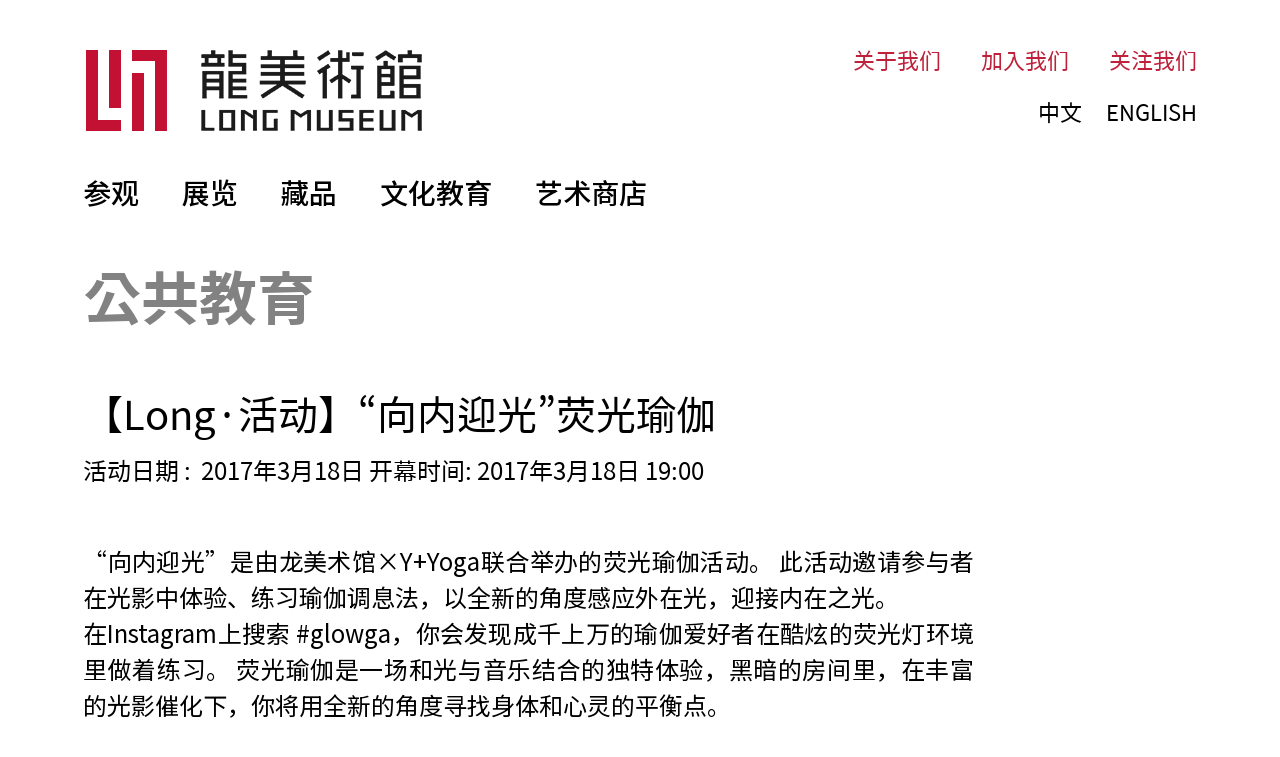

--- FILE ---
content_type: text/html; Charset=utf-8
request_url: http://www.thelongmuseum.org/list-389/1292.html
body_size: 8317
content:
<!doctype html>
<html>
<head>

<meta charset="utf-8">
<meta http-equiv="X-UA-Compatible" content="IE=edge" >
<meta name="referrer" content="no-referrer">
<meta name="referrer" content="no-referrer-when-downgrade">
<meta name="referrer" content="origin">
<meta name="viewport" content="width=device-width,height=device-height,inital-scale=1.0,maximum-scale=1.0,user-scalable=no;"/>
<meta name="Keywords" content="" />
<meta name="Description" content="" />

<title>【Long·活动】“向内迎光”荧光瑜伽 - 龙美术馆 | Long Museum</title>

<link href="/statics/js/bootstrap/css/bootstrap.min.css" rel="stylesheet">
<script src="/statics/js/jquery-3.5.1.min.js"></script>
<script src="/statics/js/bootstrap/js/bootstrap.min.js"></script>
<script src="/statics/js/common.js"></script>
<script src="/statics/js/toucher.js"></script>
<link rel="stylesheet" href="https://fonts.loli.net/css?family=Noto+Sans+SC:100,300,400,500,700,900">
<link href="/statics/js/bootstrap/css/bootstrap.menu.css" rel="stylesheet">
<link href="/statics/js/bootstrap/css/font-awesome.min.css" rel="stylesheet" charset="utf-8">
<link rel="stylesheet" type="text/css" href="/statics/css/style.css"/>
<style>
@media (max-width: 767px) {
.col-xs-6 {
   width: 49.7% !important;
}
}
</style>
</head>

<body>

<nav class="navbar navbar-default">
<div class="container">
<div class="navbar-header">

<div id="oiBtn" class="hc-oi" data-toggle="collapse" data-target="#navbar" aria-expanded="false" aria-controls="navbar" >
<em></em></div>
<a href="/" class="navbar-brand"><img src="/statics/img/logo.png"></a></div>

<div id="navbar" class="navbar-collapse collapse">
<ul class="nav navbar-nav navbar-right">

<li class="dropdown topnav"><a href="javascript:;" data-toggle="dropdown" role="button" aria-haspopup="true" aria-expanded="false" class="dropdown-toggle">参观</a><ul class="dropdown-menu">

<li class="nav-wrap container">
<div style="height:430px;" class="nav-content">
<ul style="display:block; padding-top:35px; float:left;">

<li><a href="/page-356.html" style="display:block;font-size:45px;margin-bottom:7px;font-weight:400;font-family:tp-regular,Noto Sans SC;">购票信息</a></li>

<li><a href="/page-357.html" style="display:block;font-size:45px;margin-bottom:7px;font-weight:400;font-family:tp-regular,Noto Sans SC;">开放时间</a></li>

<li><a href="/page-358.html" style="display:block;font-size:45px;margin-bottom:7px;font-weight:400;font-family:tp-regular,Noto Sans SC;">预约参观</a></li>

<li><a href="/page-359.html" style="display:block;font-size:45px;margin-bottom:7px;font-weight:400;font-family:tp-regular,Noto Sans SC;">交通信息</a></li>

<li><a href="/news.html" style="display:block;font-size:45px;margin-bottom:7px;font-weight:400;font-family:tp-regular,Noto Sans SC;">资讯</a></li>
</ul>
<ul style="display:block; padding-top:35px; float:right;font-size:36px; width:45%; font-weight:500;line-height: 46px;text-align: justify;text-justify: inter-ideograph;" class="nav-content-tips">
参观龙美术馆（西岸馆）无需预约，请在服务台直接购票参观。
</ul>
</div>
<a href="javascript:;" style="font-size:58px; background:#fff; padding:0px; color:#000;font-weight: normal;font-family:Noto Sans SC !important;" class="nav-close">
×</a></li>

</ul></li>

<li class="dropdown topnav"><a href="javascript:;" data-toggle="dropdown" role="button" aria-haspopup="true" aria-expanded="false" class="dropdown-toggle">展览</a><ul class="dropdown-menu">

<li class="nav-wrap container">

<div style="height:430px;" class="nav-content">
<ul style="display:block; padding-top:35px; float:left;">

<li><a href="/exhibition-current.html" style="display:block;font-size:45px;margin-bottom:7px;font-weight:400;font-family:tp-regular,Noto Sans SC;">正在展览</a></li>
<li><a href="/exhibition-past.html" style="display:block;font-size:45px;margin-bottom:7px;font-weight:400;font-family:tp-regular,Noto Sans SC;">往期展览</a></li>
<li><a href="/exhibition-upcoming.html" style="display:block;font-size:45px;margin-bottom:7px;font-weight:400;font-family:tp-regular,Noto Sans SC;">展览预告</a></li>
</ul>

<ul style="display:block; padding-top:35px; float:right;font-size:36px; width:45%; font-weight:500;line-height: 46px;text-align: justify;text-justify: inter-ideograph;" class="nav-content-tips">
参观龙美术馆（西岸馆）无需预约，请在服务台直接购票参观。
</ul>
</div>

<a href="javascript:;" style="font-size:58px; background:#fff; padding:0px; color:#000;font-weight: normal;font-family:Noto Sans SC !important;" class="nav-close">
×</a></li>

</ul></li>

<li class="dropdown topnav"><a href="javascript:;" data-toggle="dropdown" role="button" aria-haspopup="true" aria-expanded="false" class="dropdown-toggle">藏品</a><ul class="dropdown-menu">

<li class="nav-wrap container">

<div style="height:430px;" class="nav-content">
<ul style="display:block; padding-top:35px; float:left;">
<li><a href="/collection.html" style="display:none;font-size:45px;margin-bottom:7px;font-weight:400;font-family:tp-regular,Noto Sans SC;">精选藏品</a></li>

		
		<li><a href="/list-318.html" style="display:block;font-size:45px;margin-bottom:7px;font-weight:400;font-family:tp-regular,Noto Sans SC;color:#BF213B !important;">红色经典艺术</a></li>

		
		<li><a href="/list-317.html" style="display:block;font-size:45px;margin-bottom:7px;font-weight:400;font-family:tp-regular,Noto Sans SC;">中国传统艺术</a></li>

		
		<li><a href="/list-319.html" style="display:block;font-size:45px;margin-bottom:7px;font-weight:400;font-family:tp-regular,Noto Sans SC;">中国现当代艺术</a></li>

		
		<li><a href="/list-402.html" style="display:block;font-size:45px;margin-bottom:7px;font-weight:400;font-family:tp-regular,Noto Sans SC;">国外现当代艺术</a></li>

</ul>

<ul style="display:block; padding-top:35px; float:right;font-size:36px; width:45%; font-weight:500;line-height: 46px;text-align: justify;text-justify: inter-ideograph;" class="nav-content-tips">
参观龙美术馆（西岸馆）无需预约，请在服务台直接购票参观。
</ul>
</div>

<a href="javascript:;" style="font-size:58px; background:#fff; padding:0px; color:#000;font-weight: normal;font-family:Noto Sans SC !important;" class="nav-close">
×</a></li>

</ul></li>

<li class="dropdown topnav"><a href="javascript:;" data-toggle="dropdown" role="button" aria-haspopup="true" aria-expanded="false" class="dropdown-toggle">文化教育</a><ul class="dropdown-menu">

<li class="nav-wrap container">

<div style="height:430px;" class="nav-content">
<ul style="display:block; padding-top:35px; float:left;">

<li><a href="/list-384.html" style="display:block;font-size:45px;margin-bottom:7px;font-weight:400;font-family:tp-regular,Noto Sans SC;">学术活动</a></li>
<li><a href="/list-385.html" style="display:block;font-size:45px;margin-bottom:7px;font-weight:400;font-family:tp-regular,Noto Sans SC;">公共教育</a></li>
</ul>

<ul style="display:block; padding-top:35px; float:right;font-size:36px; width:45%; font-weight:500;line-height: 46px;text-align: justify;text-justify: inter-ideograph;" class="nav-content-tips">
参观龙美术馆（西岸馆）无需预约，请在服务台直接购票参观。
</ul>
</div>

<a href="javascript:;" style="font-size:58px; background:#fff; padding:0px; color:#000;font-weight: normal;font-family:Noto Sans SC !important;" class="nav-close">
×</a></li>

</ul></li>

<li class="topnav nav-id-5"><a href="/page-363.html" role="button" aria-haspopup="true" aria-expanded="false" class="dropdown-toggle">艺术商店</a></li>

<li class="topnav navtop nav-id-6" style="position: absolute;top: 5px;right: 26.5%;"><a href="/page-352.html" role="button" aria-haspopup="true" aria-expanded="false" class="dropdown-toggle" style="color:#BF213B;margin-right:0px;padding:0px; font-size:22px;font-weight:400;font-family:tp-regular,Noto Sans SC;">关于我们</a></li>
<li class="topnav navtop nav-id-7" style="position: absolute;top: 5px;right: 16.5%;"><a href="/page-366.html" role="button" aria-haspopup="true" aria-expanded="false" class="dropdown-toggle" style="color:#BF213B;margin-right:0px;padding:0px;font-size:22px;font-weight:400;font-family:tp-regular,Noto Sans SC;">加入我们</a></li>
<li class="topnav navtop nav-id-8" style="position: absolute;top: 5px;right: 6.5%;"><a href="/page-365.html" role="button" aria-haspopup="true" aria-expanded="false" class="dropdown-toggle" style="color:#BF213B;margin-right:0px;padding:0px;font-size:22px;font-weight:400;font-family:tp-regular,Noto Sans SC;">关注我们</a></li>

<li style="position: absolute; top: 230px;  z-index: 99999; width: 35%; font-size: 32px; right: 6%;display:none;text-align: justify;text-justify: inter-ideograph;" class="nav-m-tips">
参观龙美术馆（西岸馆）无需预约，请在服务台直接购票参观。</li>

<li class="topnav navtop navchn nav-id-9" style="position: absolute;top: 57px;right: 15.5%;"><a href="/" role="button" aria-haspopup="true" aria-expanded="false" class="dropdown-toggle" style="margin-right:0px;padding:0px;font-size:22px;font-weight:400;font-family:tp-regular,Noto Sans SC;">中文</a></li>

<li class="topnav navtop nav-id-10" style="position: absolute;top: 57px;right: 6.5%;text-transform:none;"><a href="/en/" id="language" role="button" aria-haspopup="true" aria-expanded="false" class="dropdown-toggle" style="margin-right:0px;padding:0px;font-size:22px;font-weight:400;letter-spacing:0px;font-family:tp-regular,Noto Sans SC;">ENGLISH<font class="top-lan-en" style="display:none;"> VERSION</font></a></li>
</ul></div></div></nav>

<script>
     var language = window.location.href;
     language=language.replace("org/","org/en/");
     document.getElementById("language").href = language;
</script>

<style>


.footer {
    margin-top:102px;
}

.fi-page-main{margin-top:165px !important;}

.page-info-news{margin-top:54px;}
.page-info-news-title{font-size:40px;line-height:44px;font-weight:400;font-family:tp-regular,Noto Sans SC; margin-bottom:22px;width:80%;}
.page-info-news-date{font-size:24px;line-height:24px;font-weight:400;font-family:tp-regular,Noto Sans SC;}
.page-info-news-content{font-size:24px;line-height:36px; margin-top:60px;width:80%;color:#000;text-align: justify;text-justify: inter-ideograph; padding-bottom: 17px;}
.page-info-news-content a{color:#000 !important; text-decoration:underline !important;}
.page-info-news-content h3,.page-info-news-content strong{font-weight:500;}
.page-info-news-content *{font-size:24px !important; line-height:36px !important; font-family:Noto Sans SC !important;}

.page-info-edu{margin-top:54px;}
.page-info-edu-title{font-size:40px;line-height:44px;font-weight:400;font-family:tp-regular,Noto Sans SC; margin-bottom:22px;width:80%;}
.page-info-edu-date{font-size:24px;line-height:24px;font-weight:400;font-family:tp-regular,Noto Sans SC;margin-bottom:60px;}
.page-info-edu-content {font-size:24px !important;line-height:36px !important;font-family: Noto Sans SC, sans-serif !important;width:80%;color:#000;text-align: justify;text-justify: inter-ideograph;}
.page-info-edu-content span,.page-info-edu-content p,.page-info-edu-content h3,.page-info-edu-content div{font-size:24px !important;line-height:36px !important; font-family: Noto Sans SC, sans-serif !important;}
.page-info-edu-content h3,.page-info-edu-content strong{font-size:24px !important;line-height:36px !important; font-weight:500;font-family: Noto Sans SC, sans-serif !important;}
.page-info-edu-content .box{padding:0px !important; margin-top:0px !important;margin-bottom:40px !important;}
.page-info-edu-content a{color:#000 !important; text-decoration:underline !important;}
.page-info-edu-intro{font-weight:400;font-size:24px !important;line-height:36px !important;color:#000 !important;font-family:tp-regular,Noto Sans SC !important;

}
.page-info-edu-intro table{width:100% !important;}
.page-info-edu-intro table tr td{height:auto !important;}
.page-info-edu-intro .ke-zeroborder tr>td:first-child{padding-right:0px;width:90px;vertical-align: top;}
.page-info-edu-intro .ke-zeroborder tr>td:nth-child(2){padding-left:10px;vertical-align: top;}

.page-info-cp-top{width:100%;margin-top:20px;}
.page-info-cp-content{width:80%;padding-bottom: 18px;}
.page-info-cp-top-img{display:inline-block;max-width:62%;vertical-align: top;}
.page-info-cp-top-title{display:inline-block; max-width:32%; margin-left:35px;vertical-align: bottom;padding-bottom: 5px;}
.page-info-cp-top-title p{font-weight:600;font-family:tp-bold,Noto Sans SC; font-size:40px; line-height:44px; margin-bottom:15px;}
.page-info-cp-top-title font{display:block;font-family:tp-regular,Noto Sans SC;font-size:24px;}
.page-info-cp-top-title span{display:block;font-family:tp-regular,Noto Sans SC;font-size:24px;white-space: pre-wrap;}
.page-info-cp-content{font-size:24px !important;line-height:36px !important;color:#000 !important;font-family: Noto Sans SC, sans-serif !important; margin-top:25px;text-align: justify;text-justify: inter-ideograph;}
.page-info-cp-content h3,.page-info-cp-content strong{font-size:24px !important;line-height:36px !important;color:#000 !important; font-weight:500;font-family: Noto Sans SC, sans-serif !important;}
.page-info-cp-content span,.page-info-cp-content p,.page-info-cp-content h3,.page-info-cp-content div{font-size:24px !important;line-height:36px !important; color:#000 !important;font-family: Noto Sans SC, sans-serif !important;}

.page-info-zl{margin-top:60px;}
.page-info-zl-top-left{width:25%;padding-right:10px;float:left;}
.page-info-zl-top-left>h1{font-weight:600;font-family:tp-bold,Noto Sans SC; font-size:40px; line-height:46px; margin-bottom:18px;white-space:pre-wrap;}
.page-info-zl-top-left>p{font-family:tp-regular,Noto Sans SC;font-size:24px; line-height:32px; margin-bottom:18px;}
.page-info-zl-top-left span{font-size:18px; line-height:26px;}
.page-info-zl-top-left span table{width:100% !important;}
.page-info-zl-top-left span table tr td{padding-bottom:5px;}
.page-info-zl-top-right{float:right;width:74%;text-align:left;}
.page-info-zl-top-right-img{margin-bottom:50px;}
.page-info-zl-top-right-content{font-size:24px;line-height:36px;margin-bottom:10px;color:#000;text-align: justify;text-justify: inter-ideograph;}
.page-info-zl-top-right-content strong{font-weight:500;}
.page-info-zl-top-right-content *{font-size:24px !important; line-height:36px !important; font-family:Noto Sans SC !important;}
.page-info-zl-photo{margin-top:50px;}
.page-info-zl-photo a{margin-bottom:20px; display:block;}
.page-info-zl-bottom{font-size:24px;line-height:36px;color:#000;margin-top:10px;text-align: justify;text-justify: inter-ideograph;}
.page-info-zl-bottom strong{font-weight:500;}
.page-info-zl-top-left .ke-zeroborder tr>td:first-child{padding-right:0px;width:25%;vertical-align: top;}
.page-info-zl-top-left .ke-zeroborder tr>td:nth-child(2){padding-left:10px;vertical-align: top;}

.zoom-pic{position:relative;}
.zoom-pic:hover dd{display:table !important;}
.zoom-pic dd{position:absolute;left:0px;top:0px; right:0px; bottom:0px; z-index:0;background:#fff; padding:15px;display:none; box-shadow: 0 0 7px rgba(0,0,0,.3);height:100%; width:101%; text-align:center;}
.zoom-pic dd img{max-height:100%;}

#toggle-photo{font-size:24px;color:#000; font-weight:500; position:relative;}
#toggle-photo i{font-size:45px; position:absolute;margin-left:-39px;top:-5px;}

.col-sm-6,.col-md-6{width: 49.8%;}

.page-info-cp-prev-next{width:80%;margin-top:22px;padding-bottom:18px;}
.page-info-cp-prev-next-left{float:left; font-size:24px; font-weight:bold;display: block;}
.page-info-cp-prev-next-left a{position:relative;padding-left: 22px;}
.page-info-cp-prev-next-left i{font-size:39px; position:absolute; left:0px; top:-1px;}
.page-info-cp-prev-next-right{float:right; font-size:24px; font-weight:bold;display: block;}
.page-info-cp-prev-next-right a{position:relative;padding-right: 22px;}
.page-info-cp-prev-next-right i{font-size:39px;position:absolute; right:0px;top:-1px;}

@media (max-width: 767px) {

.col-xs-6{width: 49.9%;}

.page-info-news {
    margin-top: 21px;
}
.page-info-news-title {
    font-size: 22px;
    line-height: 31px;
    margin-bottom: 15px;
	width:100%;
}
.page-info-news-date {
    font-size: 17px;
    line-height: 18px;
}
.page-info-news-content {
    font-size: 16px;
    line-height: 25px;
    margin-top: 27px;
    width: 100%;
	margin-bottom:50px;
}
.page-info-news-content *{font-size:16px !important; line-height:25px !important; font-family:Noto Sans SC !important;}
.page-info-edu {
    margin-top: 21px;
}
.page-info-edu-title {
    font-size: 22px;
    line-height: 31px;
    margin-bottom: 15px;
	width:100%;
}
.page-info-edu-date {
    font-size: 17px;
    line-height: 18px;
	margin-bottom: 0px;
}
.page-info-edu-content {
    font-size: 16px !important;
    line-height: 25px !important;
    margin-top: 27px;
    width: 100%;
	margin-bottom:50px;
}
.page-info-edu-intro {
   
    font-size: 16px !important;
    line-height: 27px !important;

}

.page-info-edu-intro .ke-zeroborder tr>td:first-child{padding-right:0px;width:23%;}

.page-info-edu-content span, .page-info-edu-content p, .page-info-edu-content h3, .page-info-edu-content div {
    font-size: 16px !important;
    line-height: 25px !important;
}
.page-info-cp-top-img {
    display: block;
    width: 100%;
	max-width: 100%;
}
.page-info-cp-top-title {
    display: inline-table;
    width: 100%;
    margin-left: 0px;
    padding-bottom: 0px;
	height:50px;
	margin-top:15px;
	max-width:100%;
}
.page-info-cp-top-title p {
    font-size: 25px;
    line-height: 32px;
    margin-bottom: 18px;
	float:left;
	display:block;
	width: 40%;
}
.page-info-cp-top-title font,.page-info-cp-top-title span{ display:none;}
.page-info-cp-top-title .cp-intro-mob{display:block !important; float:right;width: 50%;}
.page-info-cp-top-title .cp-intro-mob dt{font-weight:normal; font-size:15px;}
.page-info-cp-top-title .cp-intro-mob dd{white-space: pre-wrap;}
.page-info-cp-content {
    font-size: 16px !important;
    line-height: 25px !important;
    margin-top: 20px;
	margin-bottom:15px;
	width:100%;
}
.page-info-cp-content h3, .page-info-cp-content strong {
    font-size: 16px !important;
    line-height: 25px !important;
}

.page-info-cp-content span,.page-info-cp-content p,.page-info-cp-content h3,.page-info-cp-content div{font-size:16px !important;line-height:25px !important;}

.page-info-zl {
    margin-top: 20px;
}
.page-info-zl-top-left {
	display:none;
}
.page-info-zl-top-right {
    float:none;
    width: 100%;
}
.page-info-zl-top-right-img {
    margin-bottom: 20px;
}
.page-info-zl-top-right .zl-intro-mob{display:inline-table !important;width: 100%;}
.zl-intro-mob .zl-intro-mob-top{margin-bottom:20px;display:inline-table;width: 100%;}
.zl-intro-mob .zl-intro-mob-left{
    float:left; 
    width:40%;
    font-size: 25px;
    line-height: 32px;
	font-weight:600;
	font-family:tp-bold,Noto Sans SC;
	white-space:pre-wrap;
}
.zl-intro-mob .zl-intro-mob-right{float:right; width:50%;font-family:tp-regular,Noto Sans SC;font-size:16px;}
.zl-intro-mob .zl-intro-mob-zg {width:100%;margin-top:0px;font-family:tp-regular,Noto Sans SC;font-size:16px; font-weight:400;line-height: 25px;

}
.zl-intro-mob .zl-intro-mob-zg table{width:100% !important;}
.zl-intro-mob .zl-intro-mob-zg table tr td{height:auto !important;}
.zl-intro-mob-zg .ke-zeroborder tr>td:first-child{padding-right:0px;width:25%;vertical-align: top;}
.zl-intro-mob-zg .ke-zeroborder tr>td:nth-child(2){padding-left:10px;vertical-align: top;}

.page-info-zl-top-right-content {
    font-size: 16px;
    line-height: 25px;
    color: #000;
    margin-bottom: 10px;
	margin-top:5px;
}
.page-info-zl-top-right-content *{font-size:16px !important; line-height:25px !important; font-family:Noto Sans SC !important;}
.page-info-zl-photo {
    margin-top: 30px;
}
.page-info-zl-photo .zoomImage{padding-bottom:70% !important;}
.page-info-zl-bottom {
    font-size: 16px;
    line-height: 25px;
    color: #000;
    margin-top: 10px;
	margin-bottom:60px;
}

#toggle-photo{font-size:16px;}
#toggle-photo i{font-size:24px;margin-left:-21px;top:-1px !important;}

.page-info-cp-prev-next{width:100%;margin-top:0px;padding-bottom:18px;}
.page-info-cp-prev-next-left{float:left; font-size:16px; font-weight:bold;display: block;}
.page-info-cp-prev-next-left a{position:relative;padding-left:14px;}
.page-info-cp-prev-next-left i{font-size:24px; position:absolute; left:0px; top:0px;}
.page-info-cp-prev-next-right{float:right; font-size:16px; font-weight:bold;display: block;}
.page-info-cp-prev-next-right a{position:relative;padding-right:14px;}
.page-info-cp-prev-next-right i{font-size:24px;position:absolute; right:0px;top:0px;}

}
</style>

<div class="page-title son">公共教育</div>

<div class="page-main son">



<div class="page-info-edu">
<div class="page-info-edu-title">【Long·活动】“向内迎光”荧光瑜伽</div>
<div class="page-info-edu-date">活动日期&nbsp;:&nbsp; 2017年3月18日 开幕时间: 2017年3月18日 19:00</div>

<div class="page-info-edu-content"><div class="box" style="margin-bottom:10px;padding:15px 20px;background:#FFFFFF;clear:both;color:#000;font-family:微软雅黑, Arial, Helvetica, sans-serif;font-size:14px;white-space:normal;">
	<p style="margin-top:0px;margin-bottom:0px;padding:0px;">
		“向内迎光”是由龙美术馆×Y+Yoga联合举办的荧光瑜伽活动。 此活动邀请参与者在光影中体验、练习瑜伽调息法，以全新的角度感应外在光，迎接内在之光。<br />
在Instagram上搜索 #glowga，你会发现成千上万的瑜伽爱好者在酷炫的荧光灯环境里做着练习。 荧光瑜伽是一场和光与音乐结合的独特体验，黑暗的房间里，在丰富的光影催化下，你将用全新的角度寻找身体和心灵的平衡点。<br />
迎接内在光<br />
呼吸是孕育生命的光芒，出生时的第一次呼吸是最重要最有力的一次呼吸，也是生命的开始。如果能够以一个缓慢的方式重新让人体验生命中第一次呼吸的感觉，在纷繁复杂的世界中让参与者能够驾驭自己的呼吸，清理身体和情绪的郁结，以内向的光重新连接宏观的世界。<br />
课程中，老师会引导一系列初学者的调息法（内观呼吸法，腹式呼吸法，胸式呼吸法），并随着呼吸的深入加入简单的体式，最后在休息术的安静停留中再次去感受呼吸的练习贯穿身体内在外在。
	</p>
</div>
<div class="box" style="margin-bottom:10px;padding:15px 20px;background:#FFFFFF;clear:both;color:#000;font-family:微软雅黑, Arial, Helvetica, sans-serif;font-size:14px;white-space:normal;">
	<h3 style="margin:0px 0px 10px;padding:0px;font-size:14px;color:#000;">
		购票信息
	</h3>
	<p style="margin-top:0px;margin-bottom:0px;padding:0px;">
		活动费用：268元/人（包含原价200元“詹姆斯特瑞尔回顾展”门票 + 瑜伽工作坊）<br />
参与人数：限50人
	</p>
</div>
<div class="box" style="margin-bottom:10px;padding:15px 20px;background:#FFFFFF;clear:both;color:#000;font-family:微软雅黑, Arial, Helvetica, sans-serif;font-size:14px;white-space:normal;">
	<h3 style="margin:0px 0px 10px;padding:0px;font-size:14px;color:#000;">
		注意事项
	</h3>
	<p style="margin-top:0px;margin-bottom:0px;padding:0px;">
		1、请参与者自行安排观展时间，建议瑜伽活动开始前1-2小时开始观展。门票仅活动当天有效，3月18日展览开放时间为：10am－9pm（8pm停止入场）。<br />
2、请参与者于前台领取荧光手环，手环即为报名标识，请勿遗失。<br />
3、此次工作坊无需瑜伽基础，欢迎初学者参与。
	</p>
</div></div>

	

<div class="page-info-zl-photo">
   <ul class="row">
			
	<li class="col-xs-6 col-sm-6 col-md-6">
	<a href="/upload/photo_db/2017/03/29/201703291612382639/1600_900/201703291612382639.jpg" class="piczoom">
	<span class="row-col-img">
	<div class="zoomImage" style="width:100%;padding-bottom:55%;background-image:url(/upload/photo_db/2017/03/29/201703291612382639/1600_900/201703291612382639.jpg)"></div>
	</span>
	</a>			
	</li>	
		
	<li class="col-xs-6 col-sm-6 col-md-6">
	<a href="/upload/photo_db/2017/03/29/201703291612358012/1600_900/201703291612358012.jpg" class="piczoom">
	<span class="row-col-img">
	<div class="zoomImage" style="width:100%;padding-bottom:55%;background-image:url(/upload/photo_db/2017/03/29/201703291612358012/1600_900/201703291612358012.jpg)"></div>
	</span>
	</a>			
	</li>	
		
	<li class="col-xs-6 col-sm-6 col-md-6">
	<a href="/upload/photo_db/2017/03/29/201703291612327405/1600_900/201703291612327405.jpg" class="piczoom">
	<span class="row-col-img">
	<div class="zoomImage" style="width:100%;padding-bottom:55%;background-image:url(/upload/photo_db/2017/03/29/201703291612327405/1600_900/201703291612327405.jpg)"></div>
	</span>
	</a>			
	</li>	
		
	<li class="col-xs-6 col-sm-6 col-md-6">
	<a href="/upload/photo_db/2017/03/29/201703291612294959/1600_900/201703291612294959.jpg" class="piczoom">
	<span class="row-col-img">
	<div class="zoomImage" style="width:100%;padding-bottom:55%;background-image:url(/upload/photo_db/2017/03/29/201703291612294959/1600_900/201703291612294959.jpg)"></div>
	</span>
	</a>			
	</li>	
		
		</ul>
		
	<ul class="row" id="allphoto" style="display:none;">
			
	<li class="col-xs-6 col-sm-6 col-md-6">
	<a href="/upload/photo_db/2017/03/29/201703291612269393/1600_900/201703291612269393.jpg" class="piczoom">
	<span class="row-col-img">
	<div class="zoomImage" style="width:100%;padding-bottom:55%;background-image:url(/upload/photo_db/2017/03/29/201703291612269393/1600_900/201703291612269393.jpg)"></div>
	</span>
	</a>			
	</li>
		
	<li class="col-xs-6 col-sm-6 col-md-6">
	<a href="/upload/photo_db/2017/03/29/201703291612237925/1600_900/201703291612237925.jpg" class="piczoom">
	<span class="row-col-img">
	<div class="zoomImage" style="width:100%;padding-bottom:55%;background-image:url(/upload/photo_db/2017/03/29/201703291612237925/1600_900/201703291612237925.jpg)"></div>
	</span>
	</a>			
	</li>
		
	<li class="col-xs-6 col-sm-6 col-md-6">
	<a href="/upload/photo_db/2017/03/29/201703291612204696/1600_900/201703291612204696.jpg" class="piczoom">
	<span class="row-col-img">
	<div class="zoomImage" style="width:100%;padding-bottom:55%;background-image:url(/upload/photo_db/2017/03/29/201703291612204696/1600_900/201703291612204696.jpg)"></div>
	</span>
	</a>			
	</li>
		
	<li class="col-xs-6 col-sm-6 col-md-6">
	<a href="/upload/photo_db/2017/03/29/201703291612108766/1600_900/201703291612108766.jpg" class="piczoom">
	<span class="row-col-img">
	<div class="zoomImage" style="width:100%;padding-bottom:55%;background-image:url(/upload/photo_db/2017/03/29/201703291612108766/1600_900/201703291612108766.jpg)"></div>
	</span>
	</a>			
	</li>
		
	<li class="col-xs-6 col-sm-6 col-md-6">
	<a href="/upload/photo_db/2017/03/29/201703291612073053/1600_900/201703291612073053.jpg" class="piczoom">
	<span class="row-col-img">
	<div class="zoomImage" style="width:100%;padding-bottom:55%;background-image:url(/upload/photo_db/2017/03/29/201703291612073053/1600_900/201703291612073053.jpg)"></div>
	</span>
	</a>			
	</li>
		
		</ul>
		
	<div style="text-align:right;">
   <a href="javascript:;" id="toggle-photo"><i class="fa fa-angle-down"></i>显示全部图片</a>
   </div>
	
	
</div>

	 

</div>



</div>

<link rel="stylesheet" href="/statics/js/colorbox/colorbox.css" charset="utf-8"/>
<script src="/statics/js/colorbox/jquery.colorbox.js" charset="utf-8"></script>
<script>		
       var webwidth = document.body.scrollWidth;
       if (webwidth>769){
   		   var nwidth = 65 + "%";
		   var nheight = 85 + "%";
       }
       else {
   		   var nwidth = 85 + "%";
		   var nheight = 250 + "px";
       }		
			$(document).ready(function(){
				$(".piczoom").colorbox({rel:'piczoom',width:nwidth, height:nheight});
			});
</script>

<div class="footer son">
<li><h1>龙美术馆（西岸馆）</h1>上海市徐汇区龙腾大道3398号<br />
<a href="tel:02164227636">021-64227636</a><br /></li>
<li><h1>龙美术馆（浦东馆）</h1>上海市浦东新区罗山路2255弄210号<br />
<a href="tel:02168776818">021-68776818</a><br /></li>
<li><h1>龙美术馆（重庆馆）</h1>重庆江北区江北嘴聚贤岩广场9号国华金融中心1F<br />
<a href="tel:02367961268">023-67969333</a><br /></li>
</div>

<style>
.web-bottom-beian{text-align:center; margin-bottom:55px;color: #828282;}
.web-bottom-beian font{margin-left:4px; margin-right:4px;}
.web-bottom-beian a{margin-left:5px; margin-right:4px;color: #828282;}

@media(max-width:768px) {

.web-bottom-beian{margin-bottom:50px;}
.web-bottom-beian font{display:block; margin:5px 0px 5px 0px;}
.web-bottom-beian a{display:block;margin:5px 0px 5px 0px;}

}
</style>

<div class="web-bottom-beian">

<font>© 2026 龙美术馆 版权所有</font>

<a href="http://beian.miit.gov.cn" target="_blank">沪ICP备12048670号-1</a>

<font><script type="text/javascript" src="https://js.users.51.la/21485209.js"></script></font>

</div>

</body>
</html>

--- FILE ---
content_type: text/css
request_url: http://www.thelongmuseum.org/statics/css/style.css
body_size: 6709
content:
@charset "utf-8";

/* 公共 */

@font-face {
  font-family: 'tp-regular';
  src: url("/statics/fonts/TaipeiSansTCBeta-Regular/TaipeiSansTCBeta-Regular.eot");/* IE9 Compat Modes */
  src: url("/statics/fonts/TaipeiSansTCBeta-Regular/TaipeiSansTCBeta-Regular.eot?#iefix") format("embedded-opentype"), /* IE6-IE8 */
       url("/statics/fonts/TaipeiSansTCBeta-Regular/TaipeiSansTCBeta-Regular.woff2") format("woff2"), /* Super Modern Browsers */
	   url("/statics/fonts/TaipeiSansTCBeta-Regular/TaipeiSansTCBeta-Regular.woff") format("woff"), /* Pretty Modern Browsers */
	   url("/statics/fonts/TaipeiSansTCBeta-Regular/TaipeiSansTCBeta-Regular.ttf") format("truetype"); /* Safari, Android, iOS */
  font-weight: normal;
  font-style: normal;
	   }

@font-face {
  font-family: 'tp-bold';
  src: url("/statics/fonts/TaipeiSansTCBeta-Bold/TaipeiSansTCBeta-Bold.eot");/* IE9 Compat Modes */
  src: url("/statics/fonts/TaipeiSansTCBeta-Bold/TaipeiSansTCBeta-Bold.eot?#iefix") format("embedded-opentype"), /* IE6-IE8 */
       url("/statics/fonts/TaipeiSansTCBeta-Bold/TaipeiSansTCBeta-Bold.woff2") format("woff2"), /* Super Modern Browsers */
	   url("/statics/fonts/TaipeiSansTCBeta-Bold/TaipeiSansTCBeta-Bold.woff") format("woff"), /* Pretty Modern Browsers */
	   url("/statics/fonts/TaipeiSansTCBeta-Bold/TaipeiSansTCBeta-Bold.ttf") format("truetype"); /* Safari, Android, iOS */
  font-weight: normal;
  font-style: normal;
	   }

html, body, div, p, ul, li, dl, dt, dd, h1, h2, h3, h4, h5, h6, form, input, select, button, textarea, iframe, table, th, td {
	margin: 0;
	padding: 0;
}

/*字体*/
body{font-family:'Noto Sans SC', sans-serif; 
  font-size: 14px;
  line-height: 1.42857;
  color: #000;
  background-color: #fff;
  padding-top:46px;
  -webkit-font-smoothing: antialiased;
  -moz-osx-font-smoothing: grayscale;
  letter-spacing: 0px;
}

/*ul*/
ul{ list-style:none;}

/*a*/
a,a:hover,a:active,a:link,a:visited{ text-decoration:none;outline:none;}
a:hover{color:#19A6E8;}

/*img*/
img{border:0 none;}


/*清除浮动*/
.clear{clear:both;}

/*分页样式*/
.page{
	margin-top:3px;
	display: inline-block;
	*display:inline;
	zoom:1;
}
.pageX{
	float:right;
	margin-top:3px;
}
.pageX *{height:22px;padding-top:0px;padding-bottom:0px;width:auto !important;}
.pageX .btn{
	padding: 2px 12px;
}
.pageX .dropdown-menu{height:auto;max-height:200px !important;}
.pageX .dropdown-menu li a{padding: 0px 20px;}
.page a {
    text-decoration: none;
	border: 0px solid #ADADAD;
	color: #000;
    display: inline-block;
    margin-right: 30px;
	margin-bottom: 5px;
	color: #000;
	background: #ffffff;
	border-radius: 0px;
	font-size:24px;
}
.page a:hover {
	background: #fff;
	text-decoration: none;
}

.page .current {
    background: #fff !important;
    color: #000 !important;
	border: 0px solid #bf213b;
	text-decoration: none;
	cursor:pointer;
	*cursor:hand;
	font-weight:600;
}
.page .current:hover {
    color: #000000;
    text-decoration: none;
}
html, body {
    -ms-overflow-style: scrollbar;
}
/*bootstrap 解决列高不一样错位问题*/
.row {
    display: -webkit-box;
    display: -webkit-flex;
    display: -ms-flexbox;
    display: flex;
    flex-wrap: wrap;
}
.row > [class*='col-'] {
    display: flex;
    flex-direction: column;
}
/* 图片等比缩放，通过设置 width:100%;padding-bottom:100%; 控制缩放比例 */
.zoomImage{
    height:0;
    overflow:hidden;
    background-position: center center;
    background-repeat: no-repeat;
    -webkit-background-size:cover;
    -moz-background-size:cover;
    background-size:cover;
}
.zoomImage2{
    height:0;
    overflow:hidden;
    background-position: center center;
    -webkit-background-size:100% 100%;
    -moz-background-size:100% 100%;
    background-size:100% 100%;
}

/* PC版 */

.fiNav {
	position: fixed;
	TOP: 0px;
	_position: absolute;
    _top:expression(eval(document.documentElement.scrollTop));
	z-index: 9999;
	width:100%;
	background:#fff;
	left: 0;
    padding-left: 6.5%;
    padding-right: 6.5%;
	/*box-shadow: 0 3px 3px rgba(0, 0, 0, 0.05);*/
}
.fiNav .navtop{top:21px !important;transition:.1s;}
.fiNav .nav-id-9,.fiNav .nav-id-10{display:none;}
.fiNav .navbar-nav{margin: 0 0px;}

.fiNavtop{margin-bottom:61px;}

.fi-page-title{	position: fixed;
	TOP: 20px;
	_position: absolute;
    _top:expression(eval(document.documentElement.scrollTop));
	z-index: 1;
	width:100%;
	background:#fff;
	left: 0;
    padding-left: 6.5%;
    padding-right: 6.5%; padding-top:40px; padding-bottom:15px;}

.fi-page-main-left{	position: fixed;
	TOP: 189px;
	_position: absolute;
    _top:expression(eval(document.documentElement.scrollTop));
	z-index: 1;	
	background:#fff;
	left: 0;
    padding-left: 6.5%;}
.fi-page-exhibition-year{
position: fixed;
	TOP: 189px;
	_position: absolute;
    _top:expression(eval(document.documentElement.scrollTop));
	z-index: 1;
	background:#fff;
	width:71%;
    padding-right: 6.5%; height:75px !important;
}
.fi-page-exhibition-past{margin-top:70px !important;}
.fi-page-main{margin-top:125px;}
.son{width: 100%;margin-right: auto;margin-left: auto;padding-left: 6.5%;padding-right: 6.5%;}

.dropdown-menu a:hover{color:#000;font-family:tp-bold !important;}

.home-main{margin-top:35px;}
.home-main-title{margin-bottom:2px;}
.home-main-title span{font-size:58px; font-weight:600; color:#828282;font-family:tp-bold,Noto Sans SC;}
.home-main-title a{float:right; font-size:38px;font-weight:600; color:#828282;display: block;margin-top: 23px; font-family:tp-bold,Noto Sans SC;}

.footer{margin-top:85px;margin-bottom:55px;}
.footer li{display:inline-block; vertical-align:top;font-size:18px; width:33%;line-height:26px;font-family:tp-regular,Noto Sans SC;}
.footer li h1{font-size:19px; margin-bottom:6px; font-weight:600;font-family:tp-bold,Noto Sans SC;}
.footer li a{color:#000;}

.page-title{font-size:58px; font-weight:600; color:#828282; margin-top:35px; margin-bottom:12px;font-family:tp-bold,Noto Sans SC;}
.page-main{}
.page-main-left{float:left;}
.page-main-right{float:right; text-align:left; width:74%;margin-bottom:18px;}
.page-main-right-content{font-size:24px; line-height:36px;text-align: justify;text-justify: inter-ideograph;}

.m-left{margin-top:13px;}
.m-left li{margin-bottom:0px;margin-top:0px;}
.m-left li:first-child{}
.m-left li a{
	display:block;
	line-height:25px;
	color:#C0C0C0;
	font-size:38px;
	font-weight:600;
	padding: 0px 0px 33px 0px;
	letter-spacing: 0px;
	font-family: tp-bold,Noto Sans SC;}
.m-left li:hover a,.m-left li.current a{color:#828282;}

.m-home-top-tips{display:none;}

.banner-arrow-right{background-image:none !important;right:20% !important;top: -50px !important;opacity:0 !important;text-shadow:none !important; width:auto !important; height:50px !important;}

/* PC版 大屏 */
 @media (min-width: 1550px) {
 .nav-id-6{right: 23.5% !important;}
 .nav-id-7{right: 15% !important;}
 .nav-id-9{right: 15% !important;}
 }
 
 @media (min-width: 1750px) {
 .nav-id-6{right: 22% !important;}
 .nav-id-7{right: 14% !important;}
 .nav-id-9{right: 14% !important;}
 }
 
 @media (min-width: 1850px) {
 .nav-id-6{right: 20.5% !important;}
 .nav-id-7{right: 13.5% !important;}
 .nav-id-9{right: 13.5% !important;}

 .row-col-img img{height:460px !important;}

 }

/* PC版 小屏 */

@media (min-width: 1367px) and (max-width: 1400px) {

 .row-col-img img{height:350px !important;}
 
 .page-list-style-1-title font h1{font-size:31px !important;margin-bottom:12px !important;line-height:36px !important;}
 .page-list-style-1-title font h2{font-size:19px !important;margin-bottom:10px !important;line-height:25px !important;}
 .page-list-style-1-title font h3{font-size:15px !important;margin-bottom:5px !important;line-height: 21px !important;} 

 }

 @media (min-width: 1281px) and (max-width: 1366px) {

 .row-col-img img{height:350px !important;}
 
  #myCarousel .item-title font h1{font-size:37px !important;line-height:43px !important;}
  #myCarousel .item-title font h2{font-size:20px !important;line-height: 25px !important;}
  #myCarousel .item-title font h3{font-size:16px !important;line-height:21px !important;}
 
 .page-list-style-1-title font h1{font-size:31px !important;margin-bottom:12px !important;line-height:36px !important;}
 .page-list-style-1-title font h2{font-size:19px !important;margin-bottom:10px !important;line-height:25px !important;}
 .page-list-style-1-title font h3{font-size:15px !important;margin-bottom:5px !important;line-height: 21px !important;} 

 }
 
 @media (min-width: 1200px) and (max-width: 1280px) {
 
 .row-col-img img{height:330px !important;}
 
  #myCarousel .item-title font h1{font-size:35px !important;line-height:42px !important;}
  #myCarousel .item-title font h2{font-size:18px !important;line-height: 24px !important;margin-bottom: 13px !important;}
  #myCarousel .item-title font h3{font-size:15px !important;line-height:20px !important;}
  
 .page-list-style-1-title font h1{font-size:28px !important;margin-bottom:10px !important;line-height:32px !important;}
 .page-list-style-1-title font h2{font-size:18px !important;margin-bottom:10px !important;line-height:22px !important;}
 .page-list-style-1-title font h3{font-size:14px !important;margin-bottom:5px !important;line-height: 18px !important;} 

 }
 
 @media (min-width: 1001px) and (max-width: 1199px) {
 .nav-id-6{right: 28.5% !important;}
 .nav-id-7{right: 17.5% !important;}
 .nav-id-9{right: 17.5% !important;}

 .row-col-img img{height:280px !important;}
 #myCarousel .item-title font h1{font-size:25px !important;line-height:31px !important;margin-bottom: 12px !important;}
 #myCarousel .item-title font h2{font-size:14px !important;line-height: 22px !important;}
  #myCarousel .item-title font h3{font-size:12px !important;line-height:18px !important;}
 .page-list-style-1-title font h1{font-size:22px !important;margin-bottom:8px !important;line-height:26px !important;}
 .page-list-style-1-title font h2{font-size:14px !important;margin-bottom:7px !important;line-height:18px !important;}
 .page-list-style-1-title font h3{font-size:12px !important;margin-bottom:5px !important;line-height:17px !important;} 
 }

 /* 平板版 */
 @media (min-width: 768px) and (max-width: 1000px) {
 .navbar-brand img {
    max-width: 70% !important;
	margin-left: 0px;
}
 .nav-id-6{right: 34.5% !important;}
 .nav-id-7{right: 20.5% !important;}
 .nav-id-9{right: 19% !important;}

 .row-col-img img{height:280px !important;}
 .item-title>font{padding:15px !important;}
 #myCarousel .item-title font h1{font-size:20px !important;line-height:26px !important;margin-bottom: 10px !important;}
 #myCarousel .item-title font h2{font-size:12px !important;line-height: 18px !important;margin-bottom: 10px !important;}
  #myCarousel .item-title font h3{font-size:10px !important;line-height:16px !important; }
 .page-list-style-1-title font h1{font-size:22px !important;margin-bottom:5px !important;line-height:26px !important;}
 .page-list-style-1-title font h2{font-size:14px !important;margin-bottom:5px !important;line-height:20px !important;}
 .page-list-style-1-title font h3{font-size:12px !important;margin-bottom:5px !important; display:none;} 
 .page-list-style-1-title>font{padding:15px !important;}
 .banner-arrow-right{width:40px !important;top: -20px !important;}
 .fiNav .navtop {display: none;}
 }

/* 移动版 */
 @media (max-width: 767px) {
 
  /* 移动版横屏 */
  @media (min-width: 482px) and (max-width: 767px) {
 .navbar-brand img {
    max-width: 27% !important;
	margin-left: 15px;
}
  #myCarousel{height:auto !important; margin-bottom:0px !important;}
  #myCarousel .item-img img{height:217px !important;}
  #myCarousel .carousel-control.left,#myCarousel .carousel-control.right {height:217px !important;}
 .row-col-img img{height:250px !important;}

	.m-home-top-tips {
    font-size: 20px !important;}
 }
 
/* 手机版 1 大屏 */ 
@media (max-width:481px) {.m-left li a{}
    .navbar-brand img {
    max-width: 37% !important;
	margin-left: 15px;}
  #myCarousel{height:auto !important; margin-bottom:0px !important;}
  #myCarousel .item-img img{height:197px !important;}
  #myCarousel .carousel-control.left,#myCarousel .carousel-control.right {height:197px !important;}
 .row-col-img img{height:250px !important;}
 
	.m-home-top-tips {
    font-size: 22px !important;}
}
/* 手机版 2 标准 大屏 */ 
@media (max-width:415px) {.m-left li a{margin-right:34px !important;}
.m-left .last a {margin-right: 0px !important;}
 .navbar-brand img {
    max-width: 40% !important;
	margin-left: 15px;}
  #myCarousel{height:auto !important; margin-bottom:0px !important;}
  #myCarousel .item-img img{height:177px !important;}
  #myCarousel .carousel-control.left,#myCarousel .carousel-control.right {height:167px !important;}
 .row-col-img img{height:208px !important;}

	.m-home-top-tips {
    font-size: 22px !important;}
}
/* 手机版 3 标准屏 苹果 */ 
@media (max-width:376px) {.m-left li a{margin-right:28px !important;}
.m-left .last a {margin-right: 0px !important;}
 .navbar-brand img {
    max-width: 44% !important;
	margin-left: 15px;}
  #myCarousel{height:auto !important; margin-bottom:0px !important;}
  #myCarousel .item-img img{height:167px !important;}
  #myCarousel .carousel-control.left,#myCarousel .carousel-control.right {height:167px !important;}
 .row-col-img img{height:188px !important;}
 
	.m-home-top-tips {
    font-size: 22px !important;}
}
/* 手机版 4 标准屏 安卓 */ 
@media (max-width:361px) {.m-left li a{margin-right:22px !important;font-size:21px !important;}
.m-left .last a {margin-right: 0px !important;}
 .navbar-brand img {
    max-width: 46% !important;
	margin-left: 15px;}
  #myCarousel{height:auto !important; margin-bottom:0px !important;}
  #myCarousel .item-img img{height:167px !important;}
  #myCarousel .carousel-control.left,#myCarousel .carousel-control.right {height:167px !important;}
 .row-col-img img{height:188px !important;}

	.m-home-top-tips {
    font-size: 22px !important;}
}
/* 手机版 5 小屏 */ 
@media (max-width:321px) {.m-left li a{margin-right:12px !important;font-size:21px !important;}
.m-left .last a {margin-right: 0px !important;}
  .navbar-brand img {
    max-width: 52% !important;
	margin-left: 15px;}
  #myCarousel{height:auto !important; margin-bottom:0px !important;}
  #myCarousel .item-img img{height:152px !important;}
  #myCarousel .carousel-control.left,#myCarousel .carousel-control.right {height:152px !important;}
   .row-col-img img{height:160px !important;}

	.m-home-top-tips {
    font-size: 22px !important;}

}
 
 .banner-arrow-right{display:none;}
 
 .fiNav-m-top {
    margin-top:109px !important;
}
 
 .fiNav-m-gd{
    overflow-y: scroll;
    overflow-x: hidden;
    bottom: 0;}
 
 .fiNav-m {
	position: fixed;
	_position: absolute;
    _top:expression(eval(document.documentElement.scrollTop));
	z-index: 9999;
	width:100%;
	top: 0;
    padding-top: 20px;
}
.fiNav-m .hc-oi{
top: 33px !important;
}
 
 .navbar-collapse{position: absolute;background: #fff;width: 100%; padding-bottom:0px;padding-top:0px;padding-right: 19px;
    padding-left: 17px;}
 .nav-content-tips{display:none !important;}
 .nav-id-8{margin-bottom:22px;}
 .nav-id-5{margin-bottom:34px;}
  .navbar-brand {
    height: 70px !important;
	float:none !important;
	padding-top:10px;
	display:block;
}

.navbar-nav {
   padding-top: 14px;
}

.navtop{ position:relative !important; top:auto !important; right:auto !important;}
.navtop a{padding: 10px 15px !important;}
.navchn{display:none !important;}
.nav-m-tips{display:block !important;padding: 15px !important;font-size: 22px !important;width: 100% !important; position:relative !important; top:auto !important; right:auto !important;margin-bottom: 16px !important; font-weight:500; color:#000; padding-right:22px !important;}
.nav-close{display:none !important;}
.nav-content{height:auto !important;}
.nav-content ul{padding-top:0px !important;}
.nav-content ul li a{font-size:22px !important;color:#828282 !important;margin-bottom:2px !important;font-family: Noto Sans SC !important;display:block !important;}
.dropdown-menu{padding-bottom:3px;height: auto; padding-top:0px;padding-left: 24px;}
.nav-id-6 a,.nav-id-7 a,.nav-id-8 a{color:#BF213B !important;padding-top:5px !important;padding-bottom:9px !important;}
.nav-id-10 a .top-lan-en{display:inline-block !important; margin-left:6px;}
.nav-wrap {
    padding-left: 42px;
}
.container {
    padding-left: 19px;
    padding-right: 19px;
}
.son {
    padding-left: 19px;
    padding-right: 19px;
}
.navbar-default .navbar-nav > li > a {
    color: #000;
	font-size:22px;
	padding-top:5px;
	padding-bottom:9px;
	font-weight:400;
	font-family: Noto Sans SC !important;
}
body{padding-top:0px;}
.home-main-title {
    margin-bottom: 5px;
}
.home-main {
    margin-top: 19px;
}
.home-main-exhibition-past {
    margin-top: 10px;
	margin-bottom: 38px;
}
.home-main-title span {font-size:25px;font-weight:700;}
.home-main-title a {
    float: right;
	font-size: 25px;
    font-weight: 600;
    margin-top:0px;
	position: relative;
}
.home-main-title a font{ display:none;}
.home-main-title a i{font-size: 20px !important;top: 6px;position: absolute;right: 0px;}
.row {
    margin-right: -10px;
    margin-left: -10px;
}
.col-xs-6, .col-sm-3,.col-md-3{padding-left:7px;padding-right:7px;}
.row-col-title{line-height:18px !important;font-size:15px !important;margin-top:10px !important;margin-bottom:12px !important;}
.row-col-title p{font-size:16px !important;margin-bottom: 3px !important;line-height: 18px !important;}
.footer{margin-top:50px !important;margin-bottom:50px;}
.footer li{display:block;width:100%; margin-bottom:20px;font-size:15px;line-height:20px;}
.footer li h1{font-size: 16px;margin-bottom:3px;}
.carousel-inner .item span{float:none !important;width:100% !important;}
.carousel-indicators{ width:100% !important; height:100% !important;}
.carousel-indicators .active {width:100% !important; height:100% !important;}
.carousel-indicators li a{width:100% !important; height:100% !important; padding:0px !important;}
.carousel-indicators li a span{ display:none;}
#myCarousel .item-title{padding-bottom:0px !important;}
#myCarousel .item-title font{position:relative !important; padding:0px !important; padding-top:10px !important;}
.item-title-left{float:left; width:57%;padding-right:15px;}
#myCarousel .item-title font h1{font-size: 22px !important; margin-bottom:3px !important;line-height:26px !important;}
#myCarousel .item-title font h2{font-size: 14px !important;margin-bottom:0px !important;line-height: 18px !important;}
#myCarousel .item-title font h3{font-size: 14px !important; float:right; width:43%;line-height:18px !important;}
#myCarousel .carousel-control.right{right:0 !important;height: 70%;opacity: 0 !important;}
#myCarousel .carousel-control.left{height: 70%;opacity: 0 !important;}
.m-home-top-tips{display:block;font-size:22px;margin-top:111px !important; margin-bottom:35px; padding-right:20px;}
.page-main-left-exhibition{display:none;}
.page-main-left-collection{display:none;}
.page a {
    margin-right: 10px;
	margin-bottom: 5px;
	font-size:18px;
}
.page-main-left {float:none; margin-bottom:5px;}
.page-main-right {float:none;width:100%;margin-top:10px !important;}
.m-left {width:100%; height:40px;margin-top: 0px;}
.m-left li a{float:left;padding:0px;font-size:22px;margin-right:33px;}
.m-left .last a {margin-right: 0px !important;}
.page-title{font-size:25px;margin-top:14px;margin-bottom: 16px;}
.page-title-296{margin-bottom:8px;}
.page-main-right-content{font-size:16px;line-height:25px;padding-bottom:0px;width:100% !important;}
.m-left-all-text{display:none;}
.page-list-style{margin-top:0px !important; margin-bottom:42px;}
.page-list-style li{margin-bottom:0px !important;}
.page-list-style-1{margin-bottom:9px !important; height:auto !important;}
.page-list-style-1 span{float:none !important; width:100% !important;}
.page-list-style-1-title{height:auto !important;display: inline-block;background:#fff !important;padding-bottom:0px !important;}
.page-list-style-1-title font{position:relative !important; padding:0px !important;padding-top:11px !important;}
.page-list-style-1-title-left{float:left; width:57%;padding-right:15px;}
.page-list-style-1-title font h1{font-size:22px !important;line-height:25px !important;margin-bottom: 2px !important;}
.page-list-style-1-title font h2{font-size:14px !important;line-height:18px !important;margin-bottom: 0px !important;}
.page-list-style-1-title font h3{font-size: 14px !important; float:right; width:43%;line-height:16px !important;}
.page-list-style-1-img div{padding-bottom:55% !important;}

.no-content{font-size:16px !important;}
.nav-id-10{padding-bottom: 60px;}
}

/*关闭按钮动画效果，6个 transform .3s*/
@media only screen and (max-width:767px){
.navbar-header .hc-oi{width:34px;height:34px;border-radius:0px;background:none;position:absolute;right:16px;top:13px;padding:3px}
.navbar-header .hc-io{width:34px;height:34px;border-radius:0px;background:none;position:absolute;right:16px;top:13px;padding:3px}
.navbar-header .hc-oi em{position:absolute;left:50%;top:50%;bottom:auto;right:auto;-webkit-transform:translateX(-50%) translateY(-50%);-moz-transform:translateX(-50%) translateY(-50%);-ms-transform:translateX(-50%) translateY(-50%);-o-transform:translateX(-50%) translateY(-50%);transform:translateX(-50%) translateY(-50%);display:inline-block;width:28px;height:5px;background-color:#828282;z-index:10}
.navbar-header .hc-oi em::before,.navbar-header .hc-oi em::before{content:'';position:absolute;top:-2px;right:0;width:100%;height:100%;background-color:#828282;-webkit-transform:translateZ(0);-moz-transform:translateZ(0);-ms-transform:translateZ(0);-o-transform:translateZ(0);transform:translateZ(0);-webkit-backface-visibility:hidden;backface-visibility:hidden;-webkit-transition:-webkit-transform 0s;-moz-transition:-moz-transform 0s;transition:transform 0s}
.navbar-header .hc-oi em:after,.navbar-header .hc-oi em:after{content:'';position:absolute;top:2px;right:0;width:100%;height:100%;background-color:#828282;-webkit-transform:translateZ(0);-moz-transform:translateZ(0);-ms-transform:translateZ(0);-o-transform:translateZ(0);transform:translateZ(0);-webkit-backface-visibility:hidden;backface-visibility:hidden;-webkit-transition:-webkit-transform 0s;-moz-transition:-moz-transform 0s;transition:transform 0s}
.navbar-header .hc-oi em::before{-webkit-transform:translateY(-8px) rotate(0deg);-moz-transform:translateY(-8px) rotate(0deg);-ms-transform:translateY(-8px) rotate(0deg);-o-transform:translateY(-8px) rotate(0deg);transform:translateY(-8px) rotate(0deg)}
.navbar-header .hc-oi em::after{-webkit-transform:translateY(8px) rotate(0deg);-moz-transform:translateY(8px) rotate(0deg);-ms-transform:translateY(8px) rotate(0deg);-o-transform:translateY(8px) rotate(0deg);transform:translateY(8px) rotate(0deg)}
.navbar-header .hc-io em{background:transparent}
.navbar-header .hc-io em::before{-webkit-transform:translateY(0px) rotate(45deg);-moz-transform:translateY(0px) rotate(45deg);-ms-transform:translateY(0px) rotate(45deg);-o-transform:translateY(0px) rotate(45deg);transform:translateY(0px) rotate(45deg);top:0px;}
.navbar-header .hc-io em::after{-webkit-transform:translateY(0px) rotate(-45deg);-moz-transform:translateY(0px) rotate(-45deg);-ms-transform:translateY(0px) rotate(-45deg);-o-transform:translateY(0px) rotate(-45deg);transform:translateY(0px) rotate(-45deg);top:0px;}
}

.ztip{
}
#ztip{
    display:none;
    position:absolute;
    display: inline-block;
    text-align:center;
	background:url(/statics/img/banner-arrow.png);
	width:55px;
	height:48px;
}
#ztip:after {
    content:'';
    position: absolute;
    width: 0;
    height: 0;
    border-color: transparent;
    border-style: solid;
}
#ztip.top:after {
    bottom: 0;
    left: 50%;
    margin-left: -5px;
    margin-bottom: -5px;
    border-width: 5px 5px 0;
    border-top-color: #000;
}
#ztip.bottom:after {
    top: 0;
    left: 50%;
    margin-left: -5px;
    margin-top: -5px;
    border-width: 0 5px 5px;
    border-bottom-color: #000;
}
#ztip.left:after {
    top: 50%;
    right: 0;
    margin-top: -5px;
    margin-right: -5px;
    border-width: 5px 0 5px 5px;
    border-left-color: #000;
}
#ztip.right:after {
    top: 50%;
    left: 0;
    margin-top: -5px;
    margin-left: -5px;
    border-width: 5px 5px 5px 0;
    border-right-color: #000;
}
#ztip.track{
    text-align:left;
}
#ztip.track:after {
    display:none;
}

/*bootstrap banner切换由左右滚动，变为淡入淡出效果，并将carousel-fade加在carousel slide后面*/

.carousel-fade .carousel-inner .item {
    transition-property: opacity;
}
.carousel-fade .carousel-inner .item,

.carousel-fade .carousel-inner .active.left,

.carousel-fade .carousel-inner .active.right {
   opacity: 1;
}
.carousel-fade .carousel-inner .active,

.carousel-fade .carousel-inner .next.left,

.carousel-fade .carousel-inner .prev.right {
    opacity: 1;
}
.carousel-fade .carousel-inner .next,

.carousel-fade .carousel-inner .prev,

.carousel-fade .carousel-inner .active.left,

.carousel-fade .carousel-inner .active.right {
    left: 0;
    /*transform: translate3d(0, 0, 0);*/
}
.carousel-fade .carousel-control {
    z-index: 2;
}

--- FILE ---
content_type: text/css
request_url: http://www.thelongmuseum.org/statics/js/colorbox/colorbox.css
body_size: 1845
content:
/*
    Colorbox Core Style:
    The following CSS is consistent between example themes and should not be altered.
*/
#colorbox, #cboxOverlay, #cboxWrapper{position:absolute; top:0; left:0; z-index:9999999999;}
#colorbox{border-radius:0px;}
#cboxOverlay{position:fixed; width:100%; height:100%;}
#cboxMiddleLeft, #cboxBottomLeft{clear:left;}
#cboxContent{position:relative;}
#cboxLoadedContent{overflow:auto; -webkit-overflow-scrolling: touch;}
#cboxTitle{margin:0;}
#cboxLoadingOverlay, #cboxLoadingGraphic{position:absolute; top:0; left:0; width:100%; height:100%;}
#cboxPrevious, #cboxNext, #cboxClose, #cboxSlideshow{cursor:pointer;}
.cboxPhoto{float:left; margin:auto; border:0; display:block; max-width:none; -ms-interpolation-mode:bicubic;}
.cboxIframe{width:100%; height:100%; display:block; border:0;}
#colorbox, #cboxContent, #cboxLoadedContent{box-sizing:content-box; -moz-box-sizing:content-box; -webkit-box-sizing:content-box;}

/* 
    User Style:
    Change the following styles to modify the appearance of Colorbox.  They are
    ordered & tabbed in a way that represents the nesting of the generated HTML.
*/
#cboxOverlay{background:rgba(0,0,0,0.8);}
#colorbox{outline:0;}
    #cboxTopLeft{width:0px; height:0px; background:#fff;}
    #cboxTopRight{width:0px; height:0px; background:#fff;}
    #cboxBottomLeft{width:0px; height:0px; background:#fff;}
    #cboxBottomRight{width:0px; height:0px; background:#fff;}
    #cboxMiddleLeft{width:0px; background:#fff;}
    #cboxMiddleRight{width:0px; background:#fff;}
    #cboxTopCenter{height:0px; background:#fff;}
    #cboxBottomCenter{height:0px; background:#fff;}
    #cboxContent{background:#fff;  padding:35px; padding-right:36px;}
        .cboxIframe{background:#fff;}
        #cboxError{padding:50px; border:1px solid #ccc;}
        #cboxLoadedContent{margin-bottom:0px;}
        #cboxTitle{position:absolute; bottom:4px; left:0; text-align:center; width:100%; color:#949494;}
        #cboxCurrent{position:absolute; bottom:4px; left:58px; color:#949494;}
        #cboxLoadingOverlay{background:url(images/loading_background.png) no-repeat center center;}
        #cboxLoadingGraphic{background:url(images/loading.gif) no-repeat center center;}

        /* these elements are buttons, and may need to have additional styles reset to avoid unwanted base styles */
        #cboxPrevious, #cboxNext, #cboxSlideshow, #cboxClose {border:0; padding:0; margin:0; overflow:visible; width:auto; background:none; }
        
        /* avoid outlines on :active (mouseclick), but preserve outlines on :focus (tabbed navigating) */
        #cboxPrevious:active, #cboxNext:active, #cboxSlideshow:active, #cboxClose:active {outline:0;}

        #cboxSlideshow{position:absolute; bottom:4px; right:30px; color:#0092ef;}
        #cboxPrevious{position:absolute; bottom:47%; left:0px;background-image:url(images/prev.png); background-repeat:no-repeat; background-position:center center; background-size:30px;  width:40px; height:40px; text-indent:-9999999px; outline:none;}
        #cboxPrevious:hover{background-color:#f3f3f3;}
        #cboxNext{position:absolute; bottom:47%; right:0px;background-image:url(images/next.png); background-repeat:no-repeat; background-position:center center; background-size:30px; width:40px; height:40px; text-indent:-9999px;outline:none;}
        #cboxNext:hover{background-color:#f3f3f3;}
        #cboxClose{position:absolute; top:0; right:0px; background-image:url(images/close.png); background-repeat:no-repeat; background-position:center center; background-size:20px; width:40px; height:40px; text-indent:-9999px;background-color:none;outline:none;}
        #cboxClose:hover{background-color:#f3f3f3;}
		
		@media (max-width: 767px) {
		
		 #cboxPrevious{background-size:20px;}
		 #cboxNext{background-size:20px;}
		 #cboxClose{background-size:15px;}
		 #cboxClose:hover{background:none;background-image:url(images/close.png);background-image:url(images/close.png); background-repeat:no-repeat; background-position:center center; background-size:15px;}
		 #cboxNext:hover{background:none;background-image:url(images/next.png); background-repeat:no-repeat; background-position:center center; background-size:20px;}
		 #cboxPrevious:hover{background:none;background-image:url(images/prev.png);background-image:url(images/prev.png); background-repeat:no-repeat; background-position:center center; background-size:20px;}
		
        }

/*
  The following fixes a problem where IE7 and IE8 replace a PNG's alpha transparency with a black fill
  when an alpha filter (opacity change) is set on the element or ancestor element.  This style is not applied to or needed in IE9.
  See: http://jacklmoore.com/notes/ie-transparency-problems/
*/
.cboxIE #cboxTopLeft,
.cboxIE #cboxTopCenter,
.cboxIE #cboxTopRight,
.cboxIE #cboxBottomLeft,
.cboxIE #cboxBottomCenter,
.cboxIE #cboxBottomRight,
.cboxIE #cboxMiddleLeft,
.cboxIE #cboxMiddleRight {
    filter: progid:DXImageTransform.Microsoft.gradient(startColorstr=#00FFFFFF,endColorstr=#00FFFFFF);
}.font-cc-hui {
	color: #797979;
	text-decoration: none;
}


--- FILE ---
content_type: application/x-javascript
request_url: http://www.thelongmuseum.org/statics/js/common.js
body_size: 2449
content:
// 手机版菜单关闭图标

$(document).ready(function(){$('#oiBtn').click(function(){$('#oiBtn').toggleClass("hc-io")})});

// 解决bootstrap左右轮播空白问题
$(document).on('visibilitychange', function(e) {
        if (e.target.visibilityState === "visible") {
			$("#myCarousel").addClass("slide");
        } else if (e.target.visibilityState === "hidden") {
			$("#myCarousel").removeClass("slide");
        }
});

// 菜单浮动
$(document).ready(function(e){
		
		if ($(window).width() >= 752) {
			
			$(window).scroll(function () {
            if ($(window).scrollTop() >= 162) {
                $("#navbar").addClass("fiNav");
				$(".navbar-header").addClass("fiNavtop");
            } else {
                $("#navbar").removeClass("fiNav");
				$(".navbar-header").removeClass("fiNavtop");
            }
        });
			
			$(window).scroll(function () {
            if ($(window).scrollTop() >= 162) {
                $(".page-title").addClass("fi-page-title");
				$(".page-main").addClass("fi-page-main");
				$(".page-main-left").addClass("fi-page-main-left");
				$(".page-exhibition-year").addClass("fi-page-exhibition-year");
				$(".page-exhibition-past").addClass("fi-page-exhibition-past");
            } else {
                $(".page-title").removeClass("fi-page-title");
				$(".page-main").removeClass("fi-page-main");
				$(".page-main-left").removeClass("fi-page-main-left");
				$(".page-exhibition-year").removeClass("fi-page-exhibition-year");
				$(".page-exhibition-past").removeClass("fi-page-exhibition-past");
            }
        });
			
		} else {

          $(".navbar").addClass("fiNav-m");
		  $(".m-home-top-tips").addClass("fiNav-m-top");
		  $(".page-title").addClass("fiNav-m-top");
			
		}
});

// 解决手机版菜单浮动后不能滚动问题
$(document).ready(function(){
	$('#oiBtn').click(function(){
	
	$('.navbar').toggleClass("fiNav-m-gd")
	
	})	
});

//PC窗口缩放刷新网页，手机平板缩放不刷新，但切换横竖屏时刷新，以正常显示主菜单
 if ((navigator.userAgent.match(/(iPhone|iPod|Android|ios|iOS|iPad|Backerry|WebOS|Symbian|Windows Phone|Phone|micromessenger)/i))) {
       window.addEventListener("onorientationchange" in window ? "orientationchange" : "resize", hengshuping, false);
            $(function(){  //页面加载时检查
                hengshuping();
            });
    
            function hengshuping() {
                if (window.orientation == 0 || window.orientation == 180) {
                        var shu=window.localStorage.getItem('name')
                        if(shu=='a'){
                                window.location.reload();
                                window.localStorage.setItem('name','b');
                        }
                        //alert('竖屏')
                        orientation = 'portrait';
                        return false;
                    }
                    else if (window.orientation == 90 || window.orientation == -90) {
                        window.localStorage.setItem('name','a');
                        //alert('横屏')
                        orientation = 'landscape';
                        return false;
                    }
                }   
 }else{
       $(window).resize(function () {
　   　location.reload();
      })
 }
 
 //首页鼠标跟随效果
 
 $(function(){
    var ztipEl = null;
    $('.ztip').hover(function(){
        // 显示tooltip

        // 创建显示对象
        if (!ztipEl)
        {
            ztipEl = $('<div id="ztip"></div>');
            $('body').append(ztipEl);
        }

        // 获取内容
        var tip = $(this).data('ztip');
        if (tip == '') return;
        if (tip.indexOf('#') === 0)
        {
            tip = $(tip).html();
        }
        else
        {
            tip = tip.replace(/\\n/, '<br>');
            tip = tip.replace(/\n/, '<br>');
        }
        ztipEl.html(tip);

        // 是否鼠标跟随
        if ($(this).hasClass('ztip-track'))
        {
            ztipEl.addClass('track');
        }
        else
        {
            ztipEl.removeClass('track');
            var arrowClass = $(this).data('ztip-arrow')||'top';
            ztipEl.removeClass('top').removeClass('bottom').removeClass('left').removeClass('right');
            ztipEl.addClass(arrowClass);
            var top = 0, left = 0;
            if (arrowClass == 'top')
            {
                top = $(this).offset().top - ztipEl.outerHeight() - 5;
                left = $(this).offset().left + $(this).width() / 2 - ztipEl.outerWidth() / 2;
            }
            else if (arrowClass == 'bottom')
            {
                top = $(this).offset().top + $(this).height() + 5;
                left = $(this).offset().left + $(this).width() / 2 - ztipEl.outerWidth() / 2;
            }
            else if (arrowClass == 'left')
            {
                top = $(this).offset().top + $(this).height() / 2 - ztipEl.outerHeight() / 2;
                left = $(this).offset().left - ztipEl.outerWidth() - 5;
            }
            else if (arrowClass == 'right')
            {
                top = $(this).offset().top + $(this).height() / 2 - ztipEl.outerHeight() / 2;
                left = $(this).offset().left + $(this).width() + 5;
            }
            ztipEl.css({
                'top': Math.round(top) + 'px',
                'left': Math.round(left) + 'px',
            });
            ztipEl.show();
        }
    }, function(){
        // 隐藏
        ztipEl.hide();
    }).mousemove(function(e){
        // 跟随鼠标移动
        if (!ztipEl.hasClass('track')) return;
        e = e || window.event;
        var x = e.pageX || e.clientX + document.body.scroolLeft;
        var y = e.pageY || e.clientY + document.body.scrollTop;
        var top = y + 10;
        var left = x + -5;
        ztipEl.css('top', top + 'px');
        ztipEl.css('left', left + 'px');
        ztipEl.show();
    }).each(function(){
        // 获取显示内容，并移除title
        $(this).data('ztip', $(this).attr('title'));
        $(this).attr('title', '');
    });
});
 
$(function() {
     $("#toggle-photo").click(function() {
         $(this).html($("#allphoto").is(":hidden") ? "<i class='fa fa-angle-up' style='top:-7px;'></i>收起图片" : "<i class='fa fa-angle-down'></i>显示全部图片");
         $("#allphoto").slideToggle();
     });
 });